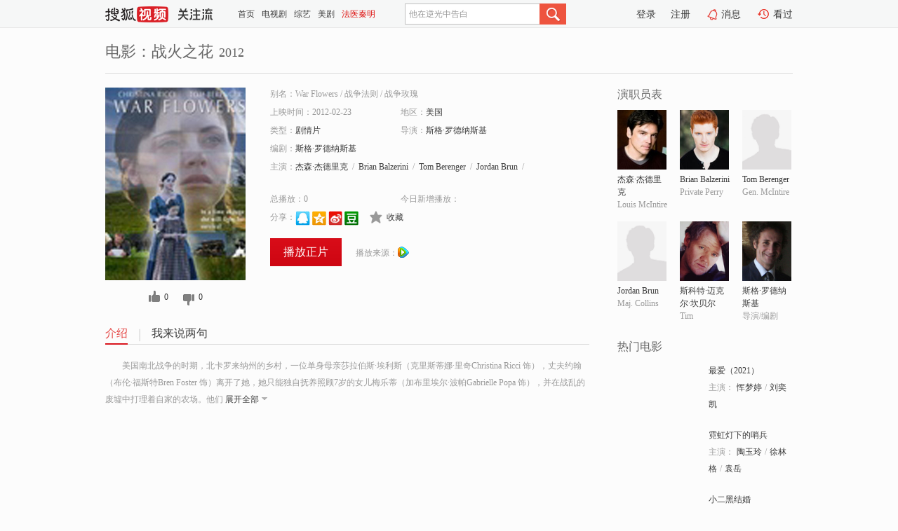

--- FILE ---
content_type: text/html;charset=UTF-8
request_url: https://tv.sohu.com/item/MTEzNjM2NQ==.html
body_size: 5778
content:











 <!DOCTYPE html PUBLIC "-//W3C//DTD XHTML 1.0 Transitional//EN" "http://www.w3.org/TR/xhtml1/DTD/xhtml1-transitional.dtd">
<html>
<head>
<title>战火之花-电影-高清视频在线观看-搜狐视频</title>
<meta http-equiv="Content-Type" content="text/html; charset=UTF-8">
<meta name="keywords" content="战火之花,电影,高清视频,在线观看">
<meta name="description" content="搜狐视频为您提供关于(战火之花)的高清视频在线观看、剧情内容介绍、以及周边的一切，包括(战火之花)的图片、预告片、拍摄花絮、影讯、相关新闻及评论等。更多关于(战火之花)的精彩内容，尽在搜狐视频。">
<meta http-equiv="Content-Type" content="text/html; charset=UTF-8">
<meta http-equiv="pragma" content="no-cache">
<meta http-equiv="cache-control" content="no-cache,must-revalidate">
<meta http-equiv="expires" content="0">
<meta name="robots" content="all" />
<meta property="og:url" content="https://tv.sohu.com/item/MTEzNjM2NQ==.html"/>
<meta property="og:type" content="website"/>
<meta property="og:site_name" content="搜狐视频" />
<meta property="og:title" content="战火之花" />
<meta property="og:description" content="美国南北战争的时期，北卡罗来纳州的乡村，一位单身母亲莎拉伯斯·埃利斯（克里斯蒂娜·里奇Christina Ricci 饰），丈夫约翰（布伦·福斯特Bren Foster 饰）离开了她，她只能独自抚养照顾7岁的女儿梅乐蒂（加布里埃尔·波帕Gabrielle Popa 饰），并在战乱的废墟中打理着自家的农场。他们这里，是处于北方和南方之间的交战地带，战争和战争所导致的疫病横行，很多年轻的人死于战乱和传染病。战乱中，严重受伤的北方士兵路易（杰森·杰德里克Jason Gedrick 饰）逃亡进埃利斯的农场，莎拉收留了他，帮助恢复健康。同时，路易也给予了莎拉很多帮助，完成了她的丈夫约翰所没能做到的工作。很快，他们就发展了友谊，最终他们之间的爱能不能经受住战争的残酷……" />
<meta property="og:image" content="http://photocdn.sohu.com/kis/fengmian/1136/1136365/1136365_ver_big.jpg" />
<link type="image/x-icon" rel="shortcut icon"  href="//tv.sohu.com/favicon.ico" />
<link type="text/css" rel="stylesheet" href="//css.tv.itc.cn/global/global201302.css" />
<link type="text/css" rel="stylesheet" href="//css.tv.itc.cn/channel/nav_v1.css" />
<link type="text/css" rel="stylesheet" href="//assets.changyan.sohu.com/rs/prod_/sohucs.min-sohutv.v118.css" />
<link type="text/css" rel="stylesheet" href="//css.tv.itc.cn/search/search-movie.css" />
<script type="text/javascript">
	// 测试数据
	var vid="0";
	var nid = "";
	var pid ="0";
	var cover=""; 	
	var playlistId="0";
	var o_playlistId="";
    var cid="100";//一级分类id
	var subcid="100108";//二级分类id
	var osubcid="";//二级分类的唯一项
	var category="";
	var cateCode="";
	var pianhua = "";
	var tag = "";
	var tvid = "";
	var playerSpaceId = "";
	var kis_id="1136365";
	var filmType = "movie";
	var isFee = "0";
	var comment_c_flag="vp";
</script>
<script src="//js.tv.itc.cn/kao.js"></script>
<script src="//js.tv.itc.cn/dict.js"></script>
<script src="//js.tv.itc.cn/gg.seed.js"></script>
<script src="//js.tv.itc.cn/base/core/j_1.7.2.js"></script>
<script src="//tv.sohu.com/upload/static/star/g.js"></script>
<script src="//js.tv.itc.cn/site/search/movie/inc.js"></script>
<script type="text/javascript">
kao('pingback', function () {
	pingbackBundle.initHref({
		customParam : {
			 
				movie : {
				url : '//click.hd.sohu.com.cn/x.gif',
				type : ['extends'],
				stype:['workshow_movie'],
				col1:	function(config, el) {
					return el.getAttribute('pos') == null ? [''] : el.getAttribute('pos');
				},
				col2:	function(config, el) {
					return el.getAttribute('location') == null ? [''] : el.getAttribute('location');
				},
				col3:		function(config, el) {
								 var playsource=el.getAttribute('vv');
								 var vv='';
								 if(playsource=='sohutv'){
								 	vv='work_playpage_vv';
								 }else if(playsource=='work_starpage_vv' || playsource=='work_playpage_vv' || playsource=='work_search_vv' || playsource=='work_workpage_vv'){
								 	vv=playsource;
								 }else{
								 	vv='work_outer_vv';
								 }
								return vv;
						 },
				suv : 'cookie-SUV',
				p : 'passport',
				y : 'cookie-YYID',
				f : 'cookie-fuid',
				_ : 'stamp'
			}
	 
		}
	});
});

getHeaderFrag();
function getHeaderFrag() {
    // console.log("jinru")
    $.ajax({
        type:"GET",
        url:"/star/openkis/star/header",
        success:function(data){
            console.info(data);
            $("#fragHeader").html(data);
        },
        error:function(data){
            $("#fragHeader").html("");
            console.log("Error: "+data);
        }
    });
}

</script>

</head>
<body>
<br>
<!-- Start : areaTop -->
 <div class="areaTop" id="hd-navMiniBar" style="position: fixed; top: 0px; left: 0px; width: 100%; z-index: 999;">
     <div class="area clear" id = "fragHeader" onload =getHeaderFrag()>

     </div>
</div>
<style>
	#hd-fBox2,.hd-mUpload{display:none;}
	.areaTop .hd-hotWord{
		overflow: hidden;
		width:312px;
	}
</style>
<!-- End : areaTop -->
<div class="wrapper">
	<div class="movie-name area rel cfix">
		
		<h2 >电影：战火之花<span>2012</span></h2>
	</div>
	<!-- Start : bodyer -->
	<div class="cfix area">
		<div class="movieL">
			<!-- Start : movie info -->
			<div class="cfix movie-info">
			  
			 
			
		    
		      
		     
			
			
			
		    
			
			
			    <div class="colL">
				<div class="movie-pic">
					
						
						
							
							
								
								<a href="//v.qq.com/x/page/b002232l407.html?ptag=sohu.movie" title="战火之花" target="_blank" pb-url="movie" vv="qq" pos="work_info" location="work_info_others">
									<img lazysrc="//photocdn.sohu.com/kis/fengmian/1136/1136365/1136365_ver_big.jpg" width="200" height="275" src="//css.tv.itc.cn/channel/v2/index-images/default_v.svg" alt="战火之花">
										
										
									</img> 
								</a>
							
						
						
					
					
				</div>
				<p class="ta-c">
				<a class="like" title="" href="#">0</a>
				<a class="unlike" title="" href="#">0</a>
				</p>
				</div>
				<div class="movie-infoR">
					<ul class="cfix mB20">
						<li class="w1"><span>别名：War Flowers     /    战争法则     /    战争玫瑰</span></li> 
						<li><span>上映时间：2012-02-23</span></li>
						
						<li><span>地区：</span><a href="//so.tv.sohu.com/list_p1100_p2_p3_u7f8e_u56fd_p4_p5_p6_p7_p8_p9.html" title="" target="_blank" pb-url="movie" pos="work_info" location="work_info_others" vv="work_search_vv">美国</a> </li>
						<li><span>类型：</span><a href="//so.tv.sohu.com/list_p1100_p2100108_p3_p4_p5_p6_p7_p8_p9.html" title="" target="_blank" pb-url="movie" pos="work_info" location="work_info_others" vv="work_search_vv">剧情片</a></li>
						<li><span>导演：</span><a href="//tv.sohu.com/star/NzQwMzMzX+aWr+agvMK3572X5b6357qz5pav5Z+6.shtml" target="_blank" pb-url="movie" vv="work_starpage_vv" pos="work_info" location="work_info_others">斯格·罗德纳斯基</a>   </li>
						<li><span>编剧：</span><a href="//tv.sohu.com/star/NzQwMzMzX+aWr+agvMK3572X5b6357qz5pav5Z+6.shtml" target="_blank" pb-url="movie" vv="work_starpage_vv" pos="work_info" location="work_info_others">斯格·罗德纳斯基</a>  </li>
						
						
						  	
						 	 
						 	 	
						 	 
						  
						<li class="w1"><span>主演：</span><a href="//tv.sohu.com/star/NDcwMV/mnbDmo67Ct+adsOW+t+mHjOWFiw==.shtml" target="_blank" pb-url="movie" vv="work_starpage_vv" pos="work_info" location="work_info_others">杰森·杰德里克</a><span class="mLR6">/</span><a href="//tv.sohu.com/star/OTY4MDQ4X0JyaWFuIEJhbHplcmluaQ==.shtml" target="_blank" pb-url="movie" vv="work_starpage_vv" pos="work_info" location="work_info_others">Brian Balzerini</a><span class="mLR6">/</span><a href="//tv.sohu.com/star/OTY4MDQ5X1RvbSBCZXJlbmdlcg==.shtml" target="_blank" pb-url="movie" vv="work_starpage_vv" pos="work_info" location="work_info_others">Tom Berenger</a><span class="mLR6">/</span><a href="//tv.sohu.com/star/OTY4MDUwX0pvcmRhbiBCcnVu.shtml" target="_blank" pb-url="movie" vv="work_starpage_vv" pos="work_info" location="work_info_others">Jordan Brun</a><span class="mLR6">/</span><a href="//tv.sohu.com/star/NzYwMzVf5pav56eR54m5wrfov4jlhYvlsJTCt+Wdjui0neWwlA==.shtml" target="_blank" pb-url="movie" vv="work_starpage_vv" pos="work_info" location="work_info_others">斯科特·迈克尔·坎贝尔</a></li>
						</ul>
						<ul class="cfix mB10">
                        <!--update 总播放：开始-->
                        <li><span>总播放：</span><em class="total-play"></em></li>
                        <!--update 总播放：结束-->
                        <!--update 今日新增播放：开始-->
                        <li><span>今日新增播放：</span><em class="today-play"></em></li>
                        <!--update 今日新增播放：结束-->
						
						<li class="w1 action">
                            <!--update 新版分享：开始-->
                            <div class="share cfix" style="width: auto">
                                <span>分享：</span><a title="" onclick="javascript:jump('mqq')" href="javascript:void(0)"><img width="21" height="21" alt="" src="//css.tv.itc.cn/search/images/qq.gif"></a>
                                <a title="" onclick="javascript:jump('qq')" href="javascript:void(0)"><img width="20" height="21" alt="" src="//css.tv.itc.cn/search/images/qzone.gif"></a>
                                <a title="" onclick="javascript:jump('weibosina')" href="javascript:void(0)"><img width="20" height="21" alt="" src="//css.tv.itc.cn/search/images/swb.gif"></a>
                                <a title="" onclick="javascript:jump('douban')" href="javascript:void(0)"><img width="20" height="21" alt="" src="//css.tv.itc.cn/search/images/db.gif"></a>
                            </div>
                            <!--update 新版分享：结束-->
							<div class="l actionR">
								<a href="" title="" class="ico-store">收藏</a>  
							</div>
						</li>
						</ul> 
						 
						 
						 <div class="cfix bot">
							
							
							
								
 									
								 	<a href="//v.qq.com/x/page/b002232l407.html?ptag=sohu.movie" title="qq" class="btn-playFea" target="_blank" pb-url="movie" pos="work_info" location="work_info_play" vv="qq">播放正片</a>
									
									 
									
																		
							    
							
							
								<div class="link cfix">
											
									<span>播放来源：</span><a href="//v.qq.com/x/page/b002232l407.html?ptag=sohu.movie" title="qq" target="_blank" pb-url="movie" vv="qq" pos="work_info" location="work_info_others"><img width="16" height="16" alt="qq" src="//tv.sohu.com/upload/static/search/skin/images/logo-tv/qq.png" /></a>
								</div>
							
							 
							 
						
					 </div>
				</div>
			</div>
			<!-- End : movie info -->
			<!-- Start : tab -->
			<ul class="cfix movieTab">
				<li class="first on"><a href="#" title="">介绍</a></li>
				
				
				
				
				
				  <li><a href="#" title="">我来说两句</a></li>
				
				
			</ul>
			<!-- End : tab -->
			<!-- Start : modA -->
			<div class="movieCont mod">
			
				<p class="intro">
					<span class="full_intro" style="display:none">&nbsp;&nbsp;&nbsp;&nbsp;&nbsp;&nbsp;&nbsp;&nbsp;美国南北战争的时期，北卡罗来纳州的乡村，一位单身母亲莎拉伯斯·埃利斯（克里斯蒂娜·里奇Christina Ricci 饰），丈夫约翰（布伦·福斯特Bren Foster 饰）离开了她，她只能独自抚养照顾7岁的女儿梅乐蒂（加布里埃尔·波帕Gabrielle Popa 饰），并在战乱的废墟中打理着自家的农场。他们这里，是处于北方和南方之间的交战地带，战争和战争所导致的疫病横行，很多年轻的人死于战乱和传染病。战乱中，严重受伤的北方士兵路易（杰森·杰德里克Jason Gedrick 饰）逃亡进埃利斯的农场，莎拉收留了他，帮助恢复健康。同时，路易也给予了莎拉很多帮助，完成了她的丈夫约翰所没能做到的工作。很快，他们就发展了友谊，最终他们之间的爱能不能经受住战争的残酷……</span>
					  
				      
				   		 <span class="short_intro hide">
				   		 &nbsp;&nbsp;&nbsp;&nbsp;&nbsp;&nbsp;&nbsp;&nbsp;美国南北战争的时期，北卡罗来纳州的乡村，一位单身母亲莎拉伯斯·埃利斯（克里斯蒂娜·里奇Christina Ricci 饰），丈夫约翰（布伦·福斯特Bren Foster 饰）离开了她，她只能独自抚养照顾7岁的女儿梅乐蒂（加布里埃尔·波帕Gabrielle Popa 饰），并在战乱的废墟中打理着自家的农场。他们</span>
						 <a href="#" title="" class="arr-down toggle_intro hide" pos="work_tab" location="work_tab_overview">展开全部</a>
				      
				     
				    

				</p>
			
			</div>
			<!-- End : modA -->
			<!-- Start : modB -->
			
			<!-- End : modB -->
			<!-- Start : modC -->
			
			<!-- End : modC -->
			<!-- Start : modD -->
			
			<!-- End : modD -->
			<!-- Start : modE -->
			
					 
			
			

		 
			<div class="mod comment" style="display:none">
			<!--  <div id="SOHUCS" sid="" oid="" style="width: 100%; height: auto;"></div>-->
			<div id="SOHUCS"></div>
			</div>
			 
			</div> 
		  
			<!-- End : modE -->
		<div class="movieR">
		 
			<!-- Start : cast -->
			<div class="mod cast">
			
				<div class="mod-tit">
					<h4>演职员表</h4>
				</div>
				<ul class="cfix">
				  
				  	
				 	 
				 	 	
				 	 
				  
					
					<!--   -->
				           
					<li>
						<div class="pic"><a href="//tv.sohu.com/star/NDcwMV/mnbDmo67Ct+adsOW+t+mHjOWFiw==.shtml" title="杰森·杰德里克" target="_blank" pb-url="movie" pos="work_cast" vv="work_starpage_vv"><img lazysrc="//photocdn.sohu.com/kistar/fengmian/4/4701/4701_ver_small.jpg" src="//css.tv.itc.cn/channel/v2/index-images/default_v.svg" width="70" height="85" alt="杰森·杰德里克" /></a></div>
						<p><a href="//tv.sohu.com/star/NDcwMV/mnbDmo67Ct+adsOW+t+mHjOWFiw==.shtml" target="_blank" title="杰森·杰德里克" pb-url="movie" pos="work_cast" vv="work_starpage_vv">杰森·杰德里克</a></p><p><span title="Louis McIntire">Louis McIntire</span></p>
					</li>
					
					<!--   -->
				           
					<li>
						<div class="pic"><a href="//tv.sohu.com/star/OTY4MDQ4X0JyaWFuIEJhbHplcmluaQ==.shtml" title="Brian Balzerini" target="_blank" pb-url="movie" pos="work_cast" vv="work_starpage_vv"><img lazysrc="//photocdn.sohu.com/kistar/fengmian/968/968048/968048_ver_small.jpg" src="//css.tv.itc.cn/channel/v2/index-images/default_v.svg" width="70" height="85" alt="Brian Balzerini" /></a></div>
						<p><a href="//tv.sohu.com/star/OTY4MDQ4X0JyaWFuIEJhbHplcmluaQ==.shtml" target="_blank" title="Brian Balzerini" pb-url="movie" pos="work_cast" vv="work_starpage_vv">Brian Balzerini</a></p><p><span title="Private Perry">Private Perry</span></p>
					</li>
					
					<!--   -->
				           
					<li>
						<div class="pic"><a href="//tv.sohu.com/star/OTY4MDQ5X1RvbSBCZXJlbmdlcg==.shtml" title="Tom Berenger" target="_blank" pb-url="movie" pos="work_cast" vv="work_starpage_vv"><img lazysrc="//css.tv.itc.cn/search/star/images/default_avatar.jpg" src="//css.tv.itc.cn/channel/v2/index-images/default_v.svg" width="70" height="85" alt="Tom Berenger" /></a></div>
						<p><a href="//tv.sohu.com/star/OTY4MDQ5X1RvbSBCZXJlbmdlcg==.shtml" target="_blank" title="Tom Berenger" pb-url="movie" pos="work_cast" vv="work_starpage_vv">Tom Berenger</a></p><p><span title="Gen. McIntire">Gen. McIntire</span></p>
					</li>
					
					<!--    <li class="clear"></li>-->
				            <li class="clear"></li>
					<li>
						<div class="pic"><a href="//tv.sohu.com/star/OTY4MDUwX0pvcmRhbiBCcnVu.shtml" title="Jordan Brun" target="_blank" pb-url="movie" pos="work_cast" vv="work_starpage_vv"><img lazysrc="//css.tv.itc.cn/search/star/images/default_avatar.jpg" src="//css.tv.itc.cn/channel/v2/index-images/default_v.svg" width="70" height="85" alt="Jordan Brun" /></a></div>
						<p><a href="//tv.sohu.com/star/OTY4MDUwX0pvcmRhbiBCcnVu.shtml" target="_blank" title="Jordan Brun" pb-url="movie" pos="work_cast" vv="work_starpage_vv">Jordan Brun</a></p><p><span title="Maj. Collins">Maj. Collins</span></p>
					</li>
					
					<!--   -->
				           
					<li>
						<div class="pic"><a href="//tv.sohu.com/star/NzYwMzVf5pav56eR54m5wrfov4jlhYvlsJTCt+Wdjui0neWwlA==.shtml" title="斯科特·迈克尔·坎贝尔" target="_blank" pb-url="movie" pos="work_cast" vv="work_starpage_vv"><img lazysrc="//photocdn.sohu.com/kistar/fengmian/76/76035/76035_ver_small.jpg" src="//css.tv.itc.cn/channel/v2/index-images/default_v.svg" width="70" height="85" alt="斯科特·迈克尔·坎贝尔" /></a></div>
						<p><a href="//tv.sohu.com/star/NzYwMzVf5pav56eR54m5wrfov4jlhYvlsJTCt+Wdjui0neWwlA==.shtml" target="_blank" title="斯科特·迈克尔·坎贝尔" pb-url="movie" pos="work_cast" vv="work_starpage_vv">斯科特·迈克尔·坎贝尔</a></p><p><span title="Tim">Tim</span></p>
					</li>
					
					<!--   -->
				           
					<li>
						<div class="pic"><a href="//tv.sohu.com/star/NzQwMzMzX+aWr+agvMK3572X5b6357qz5pav5Z+6.shtml" title="斯格·罗德纳斯基" target="_blank" pb-url="movie" pos="work_cast" vv="work_starpage_vv"><img lazysrc="//photocdn.sohu.com/kistar/fengmian/740/740333/740333_ver_small.jpg" src="//css.tv.itc.cn/channel/v2/index-images/default_v.svg" width="70" height="85" alt="斯格·罗德纳斯基" /></a></div>
						<p><a href="//tv.sohu.com/star/NzQwMzMzX+aWr+agvMK3572X5b6357qz5pav5Z+6.shtml" target="_blank" title="斯格·罗德纳斯基" pb-url="movie" pos="work_cast" vv="work_starpage_vv">斯格·罗德纳斯基</a></p><p><span title="导演/编剧">导演/编剧</span></p>
					</li>
					  
					
				</ul>
				
			
			</div>
			<!-- End : cast -->
			<!-- Start : serial -->
			<div class="mod serial">
				<div class="mod-tit">
					
				</div>
				<ul class="list-movie">
				
				 
				 	
				 	
				 	
				 	
				 
					
					
				</ul>
				
				
			</div>
			<!-- End : serial -->
			<!-- Start : recommend -->
			<div class="mod recommend">
				<div class="mod-tit">
				<h4>热门电影</h4>
				</div>
					<ul class="list-movie"></ul>
				 
			</div>
			<!-- End : recommend -->
			<!-- Start : sort -->
			<div class="mod sort">
			</div>
			<!-- End : sort -->
			<div class="mod soMovie">
				<form action="" method="post" id="sFormB" autocomplete="off" name="sFormB" onsubmit="return searchFormA('sKeyB');"><input type="text" value="" id="sKeyB" class="input" /><input type="submit" value="" class="btn-soMovie" />
				</form>
			</div>
		</div>
	</div>
<!-- End : content -->
</div>
 

<!-- End:content -->
    


<span id="footerFrag" onload="getFootererFrag()"></span>

<script>
    getFootererFrag();
    function getFootererFrag() {
        docWrite = document.write;
        document.write = function( text ){
            console.log(text);
            var elements = document.getElementsByClassName("now_year");
            Array.prototype.forEach.call(elements, function (element) {
                element.innerHTML = text;
            });
        };
        $.ajax({
            type:"GET",
            url:"/star/openkis/star/footer",
            async : true,
            success:function(result){
                console.info(result);
                $("#footerFrag").html(result);
                //  还原
                document.write = docWrite;
            },
            error:function(result){
                $("#footerFrag").html("");
                console.log("Error: "+result);
            }
        });


    };
</script>
 <script>
    messagebus.publish('core.loaded_end');
(function(){function a(){var a=/win/i.test(navigator.userAgent);if(a)if(typeof window.ActiveXObject=="function")try{var b=new ActiveXObject("SoHuVA.SoHuDector.1");b.StartSoHuVA()}catch(c){}else{function d(){var a=navigator.plugins||[];for(var b=0,c;c=a[b];b++)if(/npifox/i.test(c.description))return!0;return!1}if(d()){var e=document.getElementById("embed_ifox");if(!e){var f=document.createElement("div");f.style.cssText="position:absolute;zIndex:-1;height:1px",f.innerHTML='<embed id="embed_ifox" type="application/ifox-plugin" width="0" height="0"></embed>',document.body&&(document.body.insertBefore(f,document.body.firstChild),e=document.getElementById("embed_ifox"))}try{e.RunSohuVA()}catch(c){}}}}var b=window._IFoxContext||(window._IFoxContext={});b.isCalled||(b.isCalled=!0,setTimeout(function(){a()},2e3))})()
</script>

<!-- Begin New PV --> 
<script type="text/javascript" src="//tv.sohu.com/upload/static/global/hdpv.js"></script>
<!-- End New PV --> 

<!-- Begin PVInsight --> 
<script type="text/javascript" language="javascript" src="//a1.itc.cn/pv/js/spv.1305141919.js"></script>
 <!-- End PVInsight --> 
</body>
</html>


--- FILE ---
content_type: text/html;charset=UTF-8
request_url: https://score.my.tv.sohu.com/digg/get.do?type=327&vid=1136365&callback=jQuery172019894489571794116_1769023493858&_=1769023499935
body_size: 123
content:
jQuery172019894489571794116_1769023493858({"vid":1136365,"downCount":0,"statusText":"success but not exists","upCount":0,"pid":-1,"tvid":1136365,"type":327,"status":200})

--- FILE ---
content_type: text/plain;charset=UTF-8
request_url: https://v4.passport.sohu.com/i/cookie/common?callback=passport4015_cb1769023499781&dfp=1769023499814&_=1769023499814
body_size: -297
content:
passport4015_cb1769023499781({"body":"","message":"Success","status":200})

--- FILE ---
content_type: text/javascript; charset=utf-8
request_url: https://hui.sohu.com/mum/ipqueryjp?callback=jsonp1769023493415&cookie=1769023493615&platform_source=pc&_=1769023493416
body_size: 28
content:
typeof jsonp1769023493415 === 'function' && jsonp1769023493415({
  "ext_ip": "18.219.176.31",
  "urls": []
});